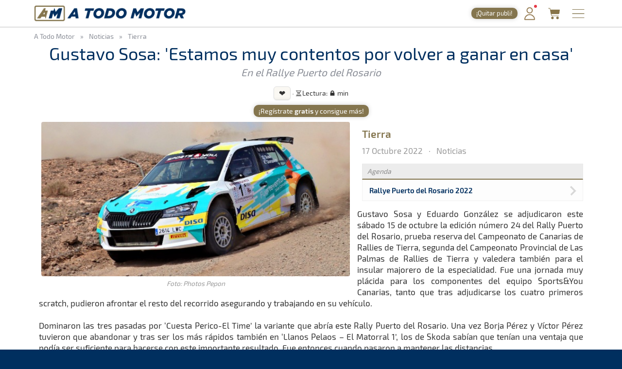

--- FILE ---
content_type: text/html; charset=utf-8
request_url: https://www.atodomotor.com/noticia/7449/Gustavo-Sosa-Estamos-muy-contentos-por-volver-a-ganar-en-casa.html
body_size: 87600
content:
<!DOCTYPE html>
<html lang="es-ES">
<head>
    <!-- Google Consent Mode: DEFAULTS -->
    <script>
      window.dataLayer = window.dataLayer || [];
      function gtag(){dataLayer.push(arguments);}
      gtag('consent','default',{
        ad_storage:'denied',
        ad_user_data:'denied',
        ad_personalization:'denied',
        analytics_storage:'denied',
        functionality_storage:'granted',
        security_storage:'granted',
        personalization_storage:'denied'
      });
    </script>
    <!-- End Google Consent Mode: DEFAULTS -->
    
    <!-- InMobi Choice. Consent Manager Tag v3.0 (for TCF 2.2) -->
    <script type="text/javascript" async=true>
    (function() {
      var host = window.location.hostname;
      var element = document.createElement('script');
      var firstScript = document.getElementsByTagName('script')[0];
      var url = 'https://cmp.inmobi.com'
        .concat('/choice/', '23h1jyDjbQgLS', '/', host, '/choice.js?tag_version=V3');
      var uspTries = 0;
      var uspTriesLimit = 3;
      element.async = true;
      element.type = 'text/javascript';
      element.src = url;
    
      firstScript.parentNode.insertBefore(element, firstScript);
    
      function makeStub() {
        var TCF_LOCATOR_NAME = '__tcfapiLocator';
        var queue = [];
        var win = window;
        var cmpFrame;
    
        function addFrame() {
          var doc = win.document;
          var otherCMP = !!(win.frames[TCF_LOCATOR_NAME]);
    
          if (!otherCMP) {
            if (doc.body) {
              var iframe = doc.createElement('iframe');
    
              iframe.style.cssText = 'display:none';
              iframe.name = TCF_LOCATOR_NAME;
              doc.body.appendChild(iframe);
            } else {
              setTimeout(addFrame, 5);
            }
          }
          return !otherCMP;
        }
    
        function tcfAPIHandler() {
          var gdprApplies;
          var args = arguments;
    
          if (!args.length) {
            return queue;
          } else if (args[0] === 'setGdprApplies') {
            if (
              args.length > 3 &&
              args[2] === 2 &&
              typeof args[3] === 'boolean'
            ) {
              gdprApplies = args[3];
              if (typeof args[2] === 'function') {
                args[2]('set', true);
              }
            }
          } else if (args[0] === 'ping') {
            var retr = {
              gdprApplies: gdprApplies,
              cmpLoaded: false,
              cmpStatus: 'stub'
            };
    
            if (typeof args[2] === 'function') {
              args[2](retr);
            }
          } else {
            if(args[0] === 'init' && typeof args[3] === 'object') {
              args[3] = Object.assign(args[3], { tag_version: 'V3' });
            }
            queue.push(args);
          }
        }
    
        function postMessageEventHandler(event) {
          var msgIsString = typeof event.data === 'string';
          var json = {};
    
          try {
            if (msgIsString) {
              json = JSON.parse(event.data);
            } else {
              json = event.data;
            }
          } catch (ignore) {}
    
          var payload = json.__tcfapiCall;
    
          if (payload) {
            window.__tcfapi(
              payload.command,
              payload.version,
              function(retValue, success) {
                var returnMsg = {
                  __tcfapiReturn: {
                    returnValue: retValue,
                    success: success,
                    callId: payload.callId
                  }
                };
                if (msgIsString) {
                  returnMsg = JSON.stringify(returnMsg);
                }
                if (event && event.source && event.source.postMessage) {
                  event.source.postMessage(returnMsg, '*');
                }
              },
              payload.parameter
            );
          }
        }
    
        while (win) {
          try {
            if (win.frames[TCF_LOCATOR_NAME]) {
              cmpFrame = win;
              break;
            }
          } catch (ignore) {}
    
          if (win === window.top) {
            break;
          }
          win = win.parent;
        }
        if (!cmpFrame) {
          addFrame();
          win.__tcfapi = tcfAPIHandler;
          win.addEventListener('message', postMessageEventHandler, false);
        }
      };
    
      makeStub();
    
      function makeGppStub() {
        const CMP_ID = 10;
        const SUPPORTED_APIS = [
          '2:tcfeuv2',
          '6:uspv1',
          '7:usnatv1',
          '8:usca',
          '9:usvav1',
          '10:uscov1',
          '11:usutv1',
          '12:usctv1'
        ];
    
        window.__gpp_addFrame = function (n) {
          if (!window.frames[n]) {
            if (document.body) {
              var i = document.createElement("iframe");
              i.style.cssText = "display:none";
              i.name = n;
              document.body.appendChild(i);
            } else {
              window.setTimeout(window.__gpp_addFrame, 10, n);
            }
          }
        };
        window.__gpp_stub = function () {
          var b = arguments;
          __gpp.queue = __gpp.queue || [];
          __gpp.events = __gpp.events || [];
    
          if (!b.length || (b.length == 1 && b[0] == "queue")) {
            return __gpp.queue;
          }
    
          if (b.length == 1 && b[0] == "events") {
            return __gpp.events;
          }
    
          var cmd = b[0];
          var clb = b.length > 1 ? b[1] : null;
          var par = b.length > 2 ? b[2] : null;
          if (cmd === "ping") {
            clb(
              {
                gppVersion: "1.1", // must be “Version.Subversion”, current: “1.1”
                cmpStatus: "stub", // possible values: stub, loading, loaded, error
                cmpDisplayStatus: "hidden", // possible values: hidden, visible, disabled
                signalStatus: "not ready", // possible values: not ready, ready
                supportedAPIs: SUPPORTED_APIS, // list of supported APIs
                cmpId: CMP_ID, // IAB assigned CMP ID, may be 0 during stub/loading
                sectionList: [],
                applicableSections: [-1],
                gppString: "",
                parsedSections: {},
              },
              true
            );
          } else if (cmd === "addEventListener") {
            if (!("lastId" in __gpp)) {
              __gpp.lastId = 0;
            }
            __gpp.lastId++;
            var lnr = __gpp.lastId;
            __gpp.events.push({
              id: lnr,
              callback: clb,
              parameter: par,
            });
            clb(
              {
                eventName: "listenerRegistered",
                listenerId: lnr, // Registered ID of the listener
                data: true, // positive signal
                pingData: {
                  gppVersion: "1.1", // must be “Version.Subversion”, current: “1.1”
                  cmpStatus: "stub", // possible values: stub, loading, loaded, error
                  cmpDisplayStatus: "hidden", // possible values: hidden, visible, disabled
                  signalStatus: "not ready", // possible values: not ready, ready
                  supportedAPIs: SUPPORTED_APIS, // list of supported APIs
                  cmpId: CMP_ID, // list of supported APIs
                  sectionList: [],
                  applicableSections: [-1],
                  gppString: "",
                  parsedSections: {},
                },
              },
              true
            );
          } else if (cmd === "removeEventListener") {
            var success = false;
            for (var i = 0; i < __gpp.events.length; i++) {
              if (__gpp.events[i].id == par) {
                __gpp.events.splice(i, 1);
                success = true;
                break;
              }
            }
            clb(
              {
                eventName: "listenerRemoved",
                listenerId: par, // Registered ID of the listener
                data: success, // status info
                pingData: {
                  gppVersion: "1.1", // must be “Version.Subversion”, current: “1.1”
                  cmpStatus: "stub", // possible values: stub, loading, loaded, error
                  cmpDisplayStatus: "hidden", // possible values: hidden, visible, disabled
                  signalStatus: "not ready", // possible values: not ready, ready
                  supportedAPIs: SUPPORTED_APIS, // list of supported APIs
                  cmpId: CMP_ID, // CMP ID
                  sectionList: [],
                  applicableSections: [-1],
                  gppString: "",
                  parsedSections: {},
                },
              },
              true
            );
          } else if (cmd === "hasSection") {
            clb(false, true);
          } else if (cmd === "getSection" || cmd === "getField") {
            clb(null, true);
          }
          //queue all other commands
          else {
            __gpp.queue.push([].slice.apply(b));
          }
        };
        window.__gpp_msghandler = function (event) {
          var msgIsString = typeof event.data === "string";
          try {
            var json = msgIsString ? JSON.parse(event.data) : event.data;
          } catch (e) {
            var json = null;
          }
          if (typeof json === "object" && json !== null && "__gppCall" in json) {
            var i = json.__gppCall;
            window.__gpp(
              i.command,
              function (retValue, success) {
                var returnMsg = {
                  __gppReturn: {
                    returnValue: retValue,
                    success: success,
                    callId: i.callId,
                  },
                };
                event.source.postMessage(msgIsString ? JSON.stringify(returnMsg) : returnMsg, "*");
              },
              "parameter" in i ? i.parameter : null,
              "version" in i ? i.version : "1.1"
            );
          }
        };
        if (!("__gpp" in window) || typeof window.__gpp !== "function") {
          window.__gpp = window.__gpp_stub;
          window.addEventListener("message", window.__gpp_msghandler, false);
          window.__gpp_addFrame("__gppLocator");
        }
      };
    
      makeGppStub();
    
      var uspStubFunction = function() {
        var arg = arguments;
        if (typeof window.__uspapi !== uspStubFunction) {
          setTimeout(function() {
            if (typeof window.__uspapi !== 'undefined') {
              window.__uspapi.apply(window.__uspapi, arg);
            }
          }, 500);
        }
      };
    
      var checkIfUspIsReady = function() {
        uspTries++;
        if (window.__uspapi === uspStubFunction && uspTries < uspTriesLimit) {
          console.warn('USP is not accessible');
        } else {
          clearInterval(uspInterval);
        }
      };
    
      if (typeof window.__uspapi === 'undefined') {
        window.__uspapi = uspStubFunction;
        var uspInterval = setInterval(checkIfUspIsReady, 6000);
      }
    })();
    </script>
    <!-- End InMobi Choice. Consent Manager Tag v3.0 (for TCF 2.2) -->
    
    <script async src="//www.ezojs.com/ezoic/sa.min.js"></script>
    <script>
      window.ezstandalone = window.ezstandalone || {};
      ezstandalone.cmd = ezstandalone.cmd || [];
      window.ezoicIdentity = window.ezoicIdentity || {};
      window.ezoicIdentity.queue = window.ezoicIdentity.queue || [];
      window.ezoicEvent = window.ezoicEvent || {};
      window.ezoicEvent.queue = window.ezoicEvent.queue || [];
    </script>
    
    <script>
      (function () {
        function showAll() {
          ezstandalone.cmd.push(function () {
            ezstandalone.showAds();
          });
        }
    
        if (document.readyState === 'loading') {
          document.addEventListener('DOMContentLoaded', showAll);
        } else {
          showAll();
        }
      })();
    </script>
    
    <meta charset="utf-8">
    <meta http-equiv="X-UA-Compatible" content="IE=edge">
    <meta name="viewport" content="width=device-width, initial-scale=1, maximum-scale=1, user-scalable=no, viewport-fit=cover">
    
    <meta http-equiv="pragma" content="no-cache" />
    <meta name="cache-control" content="no-cache" />
    
    <title>Gustavo Sosa: &#x27;Estamos muy contentos por volver a ganar en casa&#x27; &middot; A Todo Motor</title>

    <meta name="description" content="Todo lo relacionado con el mundo del motor canario, nacional e internacional: Fórmula 1, WRC, ERC, Rally, Tiempos Online, Clasificaciones, SimRacing, Islas Canarias y más." />
    <meta name="keywords" xml:lang="es" content="Islas Canarias, motor, automovilismo, canario, rallye, rally, on line, rally de Canarias, rally Islas Canarias, fotos, galería, noticias, pilotos, tiempos online, mundial, Fórmula 1, blog, WRC, imágenes, en directo, agenda motor, clasificaciones, campeonatos, Las Palmas, Gran Canaria, SimRacing" />
    <meta name="keywords" xml:lang="en" content="Canary Islands, motor, motorsport, canary, rally, rally, on line, rally de Canarias, Canary Islands rally, photos, gallery, news, drivers, times online, worldwide, Formula 1, blog, WRC, pictures, live, motor calendar, standings, championships, Las Palmas, Gran Canaria, SimRacing" />

    <meta name="google-site-verification" content="DIyDJy0CnAQ-kwQzPPRAwvstBZHWbpDDeCn2PvXvbv4" />

    <link rel="apple-touch-icon" href="/apple-touch-icon.png">
    <link rel="apple-touch-icon" sizes="180x180" href="/apple-touch-icon.png">
    <link rel="icon" type="image/png" sizes="32x32" href="/favicon-32x32.png">
    <link rel="icon" type="image/png" sizes="16x16" href="/favicon-16x16.png">
    <link rel="manifest" href="/site.webmanifest">
    <link rel="mask-icon" href="/safari-pinned-tab.svg" color="#5BBAD5">
    <meta name="msapplication-TileColor" content="#DA532C">
    <meta name="theme-color" content="#FFFFFF">
    <link rel="canonical" href="https://www.atodomotor.com/noticia/7449/Gustavo-Sosa-Estamos-muy-contentos-por-volver-a-ganar-en-casa.html" />

    <meta property="og:type" content="article" />
    <meta property="og:image" content="https://cdn.atodomotor.com/contents/article/7449/Sosa-Gonzalez-Puerto2022.jpg" />
    <meta property="og:title" content="Gustavo Sosa: &#x27;Estamos muy contentos por volver a ganar en casa&#x27;" />
    <meta property="og:description" content="En el Rallye Puerto del Rosario" />
    <meta property="og:site_name" content="A Todo Motor" />
    <meta property="og:url" content="https://www.atodomotor.com/noticia/7449/Gustavo-Sosa-Estamos-muy-contentos-por-volver-a-ganar-en-casa.html" />
    
    <meta name="twitter:card" content="summary" />
    <meta name="twitter:image" content="https://cdn.atodomotor.com/contents/article/7449/Sosa-Gonzalez-Puerto2022.jpg" />
    <meta name="twitter:title" content="Gustavo Sosa: &#x27;Estamos muy contentos por volver a ganar en casa&#x27;" />
    <meta name="twitter:description" content="En el Rallye Puerto del Rosario" />
    <meta name="twitter:site" content="@ATodoMotorCom" />
    
    <meta name="author" content="A Todo Motor - Noticias">
    <meta property="article:author" content="A Todo Motor - Noticias">
    <meta property="article:published_time" content="2022-10-17T20:12:07+00:00">
    <meta property="article:modified_time" content="2022-10-17T20:12:07+00:00">
    <meta property="article:section" content="Tierra">
    <meta name="category" content="Tierra">

    <link rel="stylesheet" type="text/css" href="https://cdn.atodomotor.com/assets/components/bootstrap/dist/css/bootstrap.min.css">
    <link rel="stylesheet" type="text/css" href="https://cdn.atodomotor.com/assets/components/viewerjs/viewer.min.css">
    <link rel="stylesheet" type="text/css" href="https://cdn.atodomotor.com/assets/css/global_202507.css">
    
    
    <meta name="apple-mobile-web-app-capable" content="yes">
    <meta name="apple-mobile-web-app-status-bar-style" content="default">
    <link rel="manifest" href="/site.webmanifest">
    
    <script type="text/javascript" src="https://cdn.atodomotor.com/assets/components/jquery/dist/jquery.min.js"></script>
    <script type="text/javascript" src="https://cdn.atodomotor.com/assets/components/bootstrap/dist/js/bootstrap.min.js"></script>
    <script type="text/javascript" src="https://cdn.atodomotor.com/assets/components/viewerjs/viewer.min.js"></script>
    <script type="text/javascript" src="https://cdn.atodomotor.com/assets/js/global_2021.js"></script>
    <script type="text/javascript">
        $(function()
        {
            setupLanguageFlags("es-ES");
        });
    </script>

    <!-- PROD -->
        <!-- Google tag (gtag.js) -->
        <script async src="https://www.googletagmanager.com/gtag/js?id=G-MB7DZ8X4SL"></script>
        <script>
          window.dataLayer = window.dataLayer || [];
          function gtag(){dataLayer.push(arguments);}
          gtag('js', new Date());
        
          gtag('config', 'G-MB7DZ8X4SL');
        </script>
    <script src="https://www.gstatic.com/firebasejs/10.11.0/firebase-app-compat.js"></script>
    <script src="https://www.gstatic.com/firebasejs/10.11.0/firebase-auth-compat.js"></script>
    
    <script>
        const firebaseConfig = {
            apiKey: "AIzaSyCn6awj7v25PKwdcc2DjaxDBQQA5QZrYaQ",
            authDomain: "a-todo-motor-web.firebaseapp.com",
            projectId: "a-todo-motor-web",
            storageBucket: "a-todo-motor-web.firebasestorage.app",
            messagingSenderId: "368585370734",
            appId: "1:368585370734:web:e4bc89c1b9a1c87eb48a7f"
        };
    
        firebase.initializeApp(firebaseConfig);
        const auth = firebase.auth();
    
        document.addEventListener("DOMContentLoaded", () => {
            auth.onAuthStateChanged((user) => {
    
                const elmentsLogged = document.querySelectorAll(".loggedContent");
                const elmentsNotLogged = document.querySelectorAll(".notLoggedContent");
    
                if (user) {
                    if (typeof gtag === 'function') {
                        gtag('set', { user_id: user.uid });
                        gtag('event', 'user_logged');
                    }
                    window.ezoicIdentity.queue.push(function(){
                        if (typeof window.ezoicIdentity.setIdentity === "function") {
                            window.ezoicIdentity.setIdentity({
                                userid: user.uid
                            });
                        }
                    });
                    elmentsLogged.forEach(el => {
                        el.style.display = "block";
                    });
                    elmentsNotLogged.forEach(el => {
                        el.style.display = "none";
                    });
                }
                else {
                    elmentsLogged.forEach(el => {
                        el.style.display = "none";
                    });
                    elmentsNotLogged.forEach(el => {
                        el.style.display = "block";
                    });
                }
            });
        });
    </script>
    
    <script type='text/javascript' src='https://platform-api.sharethis.com/js/sharethis.js#property=5abd7215003b52001341b0ca&product=inline-share-buttons' async='async'></script></head>
<body>
    <div class="contentBg">
        <header>

    <script>
        function getMemberCookie(name) {
            const value = `; ${document.cookie}`;
            const parts = value.split(`; ${name}=`);
            if (parts.length === 2) return parts.pop().split(";").shift();
        }

        function updateMemberBadgeVisibility() {
            var badge = document.getElementById("memberBadge");
            if (badge && !getMemberCookie("atmMemberSeen")) {
                badge.style.display = "inline-block";
            } else if (badge) {
                badge.style.display = "none";
            }
        }

        function setRandomBadgeMessages() {
            const notLoggedBadge = document.getElementById("notLoggedBadge");
            const loggedBadge = document.getElementById("loggedBadge");
            const notLoggedMessages = [
                "¡Regístrate!",
                "¡Únete Gratis!",
                "¡Inicia sesión!",
                "¡Quitar publi!",
                "¡Hazte Premium!",
                "¡Sin anuncios!"
            ];
            const loggedMessages = [
                "¡Quitar publi!",
                "¡Hazte Premium!",
                "¡Sin anuncios!",
                "¡Sin publi! 1,99€/mes",
                "¡Ahorra! 19,99€/año"
            ];
            if (notLoggedBadge) {
                const msg = notLoggedMessages[Math.floor(Math.random() * notLoggedMessages.length)];
                notLoggedBadge.textContent = msg;
            }
            if (loggedBadge) {
                const msg = loggedMessages[Math.floor(Math.random() * loggedMessages.length)];
                loggedBadge.textContent = msg;
            }
        }

        document.addEventListener("DOMContentLoaded", function() {
            updateMemberBadgeVisibility();
            setRandomBadgeMessages();
        });
    </script>
    
    <style>
        .logoATM img {
            max-height: 45px !important;
        }
        .registerWrapper {
            display: flex;
            align-items: center;
            margin-right: 0px;
        }
        .registerWrapper a {
            text-decoration: none;
        }
        .registerBadge {
            background: #84754E;
            border-radius: 10px;
            box-shadow: 0 0px 10px rgba(0,0,0,0.18);
            color: #fff;
            display: none;
            font-size: 0.9em;
            padding: 3px 10px;
            position: relative;
            top: 0px;
            cursor: pointer;
            transition: background 0.2s, box-shadow 0.2s, transform 0.2s;
            white-space: nowrap;
            text-decoration: none;
        }
        .registerBadge:hover {
            background: #a08a5c;
            box-shadow: 0 6px 8px rgba(0,0,0,0.28);
            transform: translateY(-1px) scale(1.05);
            text-decoration: none;
        }
        @media (max-width: 600px) {
            .registerBadge {
                font-size: 0.85em;
                padding: 3px 10px;
            }
        }
    </style>

    <div class="siteHeader">
        <div class="container">
            <div class="logoATM" itemscope itemtype="http://schema.org/Organization">
                <a itemprop="url" href="//www.atodomotor.com/"><h1><span itemprop="name">A Todo Motor</span> &middot; Revista del motor desde 1999</h1><img class="logoMobile" src="https://cdn.atodomotor.com/assets/img/ATodoMotor_BgL.png" itemprop="logo" alt="A Todo Motor" /><img class="logoDesktop" src="https://cdn.atodomotor.com/assets/img/ATodoMotor_720x100.png" alt="A Todo Motor" /></a>
            </div>
            <div class="registerWrapper">
                <a href="//www.atodomotor.com/perfil/" onclick="gtag('event', 'click_member', {'event_category': 'menu-badge'});">
                    <span id="notLoggedBadge" class="registerBadge notLoggedContent">Regístrate</span>
                    <span id="loggedBadge" class="registerBadge loggedContent">Quitar publi</span>
                </a>
            </div>
            <div id="memberButton" class="memberButton"><a href="//www.atodomotor.com/perfil/" onclick="gtag('event', 'click_member', {'event_category': 'menu-header'});" title="Inicia sesión"><img src="https://cdn.atodomotor.com/assets/img/Member.png" alt="Iniciar sesión" /><span id="memberBadge" class="newBadge"></span></a></div>
            <div class="storeButton"><a href="https://www.atodomotor.store/?utm_source=atodomotor&utm_medium=header-menu-button&utm_campaign=atm-links" target="_blank" onclick="gtag('event', 'click_store', {'event_category': 'menu-header'});" title="Tienda"><img src="https://cdn.atodomotor.com/assets/img/social/Store.png" alt="ATM Store" /></a></div>
            <div id="menuButton" class="menuButton" onclick="toggleBarMenu();"><img id="menuButtonImg" src="https://cdn.atodomotor.com/assets/img/MenuOpenRight.png" alt="Menu" title="Menú" /></div>
        </div>
    </div>
    <div class="container">
        <div class="siteMenu">
            <nav>
                <h2><a class="" href="//www.atodomotor.com">Portada</a></h2>
                <h2><a class="" href="//www.atodomotor.com/online/">En Directo</a></h2>
                <h2><a class="active" href="//www.atodomotor.com/noticias/">Noticias</a></h2>
                <h2><a class="" href="//www.atodomotor.com/agenda/">Agenda</a></h2>
                <h2><a class="" href="//www.atodomotor.com/galerias/">Galerías</a></h2>
                <h2><a href="https://www.atodomotor.store/?utm_source=atodomotor&utm_medium=header-menu&utm_campaign=atm-links" target="_blank">Tienda</a></h2>
                <h2><a class="" href="//www.atodomotor.com/archivo/">Archivo</a></h2>
            </nav>
            <div class="menuBottom">
                <div class="menuText">
                    Revista del motor desde 1999
                </div>
                <div class="socialIcons">
                    <a href="https://www.instagram.com/atodomotorcom/" target="_blank"><img src="https://cdn.atodomotor.com/assets/img/social/Instagram.png" class="img-responsive" alt="Instagram"></a>
                    <a href="https://www.facebook.com/ATodoMotor" target="_blank"><img src="https://cdn.atodomotor.com/assets/img/social/Facebook.png" class="img-responsive" alt="Facebook"></a>
                    <a href="https://twitter.com/ATodoMotorCom" target="_blank"><img src="https://cdn.atodomotor.com/assets/img/social/Twitter.png" class="img-responsive" alt="Twitter"></a>
                    <a href="https://www.youtube.com/user/ATODOMOTORcom/" target="_blank"><img src="https://cdn.atodomotor.com/assets/img/social/YouTube.png" class="img-responsive" alt="YouTube"></a>
                    <a href="https://www.atodomotor.store/?utm_source=atodomotor&utm_medium=header-menu-icon&utm_campaign=atm-links" target="_blank"><img src="https://cdn.atodomotor.com/assets/img/social/Shop.png" class="img-responsive" alt="ATM Store"></a>
                </div>
            </div>
        </div>
    </div>
</header>
<main>
    <div>
        <style>
            #adHeader.adaptableAd { margin: 0px 0px 0px 0px; }
            #adHeader .adBody { overflow: hidden; }
            @media(min-width: 500px) { #adHeader { display: none; } }
        </style>
        <div id="adHeader" class="adaptableAd">
            <div class="adBody">
                <div id="ezoic-pub-ad-placeholder-101"></div>
            </div>
        </div>
    </div>

    <div class="container">
        <div class="row">
            <div class="col-md-12 breadcrumbs" itemscope itemtype="http://schema.org/BreadcrumbList">
                <h3 itemprop="itemListElement" itemscope itemtype="http://schema.org/ListItem">
                    <a href="//www.atodomotor.com/" itemprop="item" itemtype="http://schema.org/Thing">
                        <span itemprop="name">A Todo Motor</span>
                    </a>
                    <meta itemprop="position" content="1" />
                </h3>
                <span class="sepDot">&raquo;</span>
                <h3 itemprop="itemListElement" itemscope itemtype="http://schema.org/ListItem">
                    <a href="//www.atodomotor.com/noticias/" itemprop="item" itemtype="http://schema.org/Thing">
                        <span itemprop="name">Noticias</span>
                    </a>
                    <meta itemprop="position" content="2" />
                </h3>
                    <span class="sepDot">&raquo;</span>
                    <h3 itemprop="itemListElement" itemscope itemtype="http://schema.org/ListItem">
                        <a href="//www.atodomotor.com/noticias/Tierra" itemprop="item" itemtype="http://schema.org/Thing">
                            <span itemprop="name">Tierra</span>
                        </a>
                        <meta itemprop="position" content="3" />
                    </h3>
            </div>
        </div>        <div class="row articleTitles pageTitles">
            <h1>Gustavo Sosa: &#x27;Estamos muy contentos por volver a ganar en casa&#x27;</h1>
            <h2>En el Rallye Puerto del Rosario</h2>
        </div>
        <div class="row">

            <style>
                #loginModalOverlay {
                    align-items: center;
                    background: rgba(0, 0, 0, 0.35);
                    display: none;
                    height: 100vh;
                    justify-content: center;
                    left: 0;
                    position: fixed;
                    top: 0;
                    width: 100vw;
                    z-index: 9999;
                }
                #loginModalBox {
                    background: #fff;
                    border-radius: 10px;
                    box-shadow: 0 4px 24px #0002;
                    left: 0;
                    max-width: 340px;
                    padding: 24px 18px 18px 18px;
                    position: relative;
                    text-align: center;
                    width: 90vw;
                }
                #loginModalClose {
                    background: none;
                    border: none;
                    color: #888;
                    cursor: pointer;
                    font-size: 1.5em;
                    left: auto;
                    line-height: 1;
                    position: absolute;
                    right: 10px;
                    top: 8px;
                }
                #loginModalClose:hover {
                    color: #333;
                }
                #loginModalOk {
                    background: #84754E;
                    color: #fff;
                    border: none;
                    padding: 8px 18px;
                    border-radius: 5px;
                    font-size: 1em;
                    cursor: pointer;
                }
                #loginModalOk:hover {
                    background: #6c5f3f;
                }
                #loginModalBox .loginModalTitle {
                    font-size: 1.2em;
                    margin-bottom: 10px;
                    font-weight: 600;
                }
                #loginModalBox .loginModalText {
                    font-size: 1em;
                    margin-bottom: 16px;
                }
                #loginModalBox .loginModalText img {
                    height: 20px;
                    vertical-align: middle;
                }
            </style>
            <div id="loginModalOverlay">
                <div id="loginModalBox">
                    <button id="loginModalClose">x</button>
                    <div class="loginModalTitle">Inicia sesión</div>
                    <div class="loginModalText">Para usar esta función debes <b><a href="//www.atodomotor.com/perfil/">iniciar sesión</a></b>.<br><br>
                    Haz clic en el <b>icono de usuario</b> <img src="https://cdn.atodomotor.com/assets/img/Member.png" alt="Iniciar sesión" /> arriba a la derecha para acceder.</div>
                    <button id="loginModalOk">Entendido</button>
                </div>
            </div>
            <script>
                function showLoginModal() {
                    document.getElementById('loginModalOverlay').style.display = 'flex';
                }
                function hideLoginModal() {
                    document.getElementById('loginModalOverlay').style.display = 'none';
                }
                function setupLoginModal() {
                    if (window._loginModalSetup) return;
                    window._loginModalSetup = true;
                    document.getElementById('loginModalClose').onclick = hideLoginModal;
                    document.getElementById('loginModalOk').onclick = hideLoginModal;
                    document.getElementById('loginModalOverlay').onclick = function(e) {
                        if (e.target === this) hideLoginModal();
                    };
                }
                document.addEventListener("DOMContentLoaded", setupLoginModal);
            </script>
            <script>
                document.addEventListener("DOMContentLoaded", () => {
            
                    const contentActions = document.querySelector('.contentActions');
                    if (!isElementDisplayed(contentActions)) return;
                    
                    setupLikeButtons();
                    setArticleReadTime();
                    setupArticleSummaryButton();
                    setupArticleReadTimeNotLogged();
                    setupFirstPaceNotLogged();
                    setupPrintButton();
                    setupSurveyButton();
                    setupGameButton();
                    setupPremiumButton();
                });
            
                function isElementDisplayed(el) {
                    if (!el) return false;
                    const style = window.getComputedStyle(el);
                    if (el.classList.contains('hidden')) return false;
                    if (style.display === 'none' || style.visibility === 'hidden' || el.offsetParent === null) return false;
                    return true;
                }
            
                function setupLikeButtons() {
                    document.querySelectorAll(".like-btn").forEach(btn => {
                        const type = btn.dataset.type;
                        const id = btn.dataset.id;
            
                        const contentType = btn.dataset.type;
                        const contentId = btn.dataset.id;
                        const contentLabel = btn.dataset.label;
            
                        updateLikeCount(type, id);
            
                        let likeCooldown = false;
                        btn.addEventListener("click", async () => {
                            if (likeCooldown) return;
            
                            const user = firebase.auth().currentUser;
                            if (!user)
                            {
                                if (typeof gtag === "function") {
                                    gtag("event", "action_not_logged", {
                                        "event_category": `${contentType}_like`,
                                        "event_label": contentLabel || "",
                                        content_id: contentId,
                                        content_type: contentType,
                                        "atm_event": true
                                    });
                                }
                                return showLoginModal();
                            }
            
                            likeCooldown = true;
                            btn.disabled = true;
                            btn.classList.add("like-btn--loading");
            
                            try {
                                const token = await user.getIdToken();
            
                                await fetch("/members/likes/toggle", {
                                    method: "POST",
                                    headers: {
                                        "Content-Type": "application/json",
                                        "Authorization": `Bearer ${token}`
                                    },
                                    body: JSON.stringify({ contentId, contentType })
                                });
            
                                updateLikeCount(contentType, contentId);
            
                                if (typeof gtag === "function") {
                                    gtag("event", `${contentType}_like`, {
                                        "event_category": `${contentType}_actions`,
                                        "event_label": contentLabel || "",
                                        content_id: contentId,
                                        content_type: contentType,
                                        "atm_event": true
                                    });
                                }
                                if (window.ezoicEvent && typeof window.ezoicEvent.queue !== "undefined") {
                                    window.ezoicEvent.queue.push(function(){
                                        window.ezoicEvent.add(`${contentType}_like`, contentId + ": " + (contentLabel || ""));
                                    });
                                }
                            } finally {
                                setTimeout(() => {
                                    btn.disabled = false;
                                    btn.classList.remove("like-btn--loading");
                                    likeCooldown = false;
                                }, 800);
                            }
                        });
                    });
                }
                async function updateLikeCount(contentType, contentId) {
                    const res = await fetch(`/members/likes/count?contentType=${contentType}&contentId=${contentId}`);
                    const data = await res.json();
                    const likeCountEl = document.getElementById(`like-count-${contentId}`);
                    if (likeCountEl) {
                        likeCountEl.textContent = data.count > 0 ? data.count : "";
                        likeCountEl.style.display = data.count > 0 ? "inline-block" : "none";
                    }
                }
            
                function setArticleReadTime() {
                    const articleReadTime = document.getElementById("articleReadTime");
                    if (!articleReadTime) return;
            
                    const articleContent = document.querySelector(".articleContent");
                    if (!articleContent) return;
            
                    const words = articleContent.textContent.split(/\s+/).length;
                    const readTime = Math.ceil(words / 200);
                    articleReadTime.textContent = `${readTime} min`;
                }
                function setupArticleSummaryButton() {
                    const summaryBtn = document.querySelector(".summary-btn");
                    const articleSummary = document.getElementById("articleSummary");
                    if (!summaryBtn || !articleSummary) return;
            
                    summaryBtn.addEventListener("click", () => {
                        const user = firebase.auth().currentUser;
                        if (!user) {
                            if (typeof gtag === "function") {
                                gtag("event", "action_not_logged", {
                                    "event_category": "article_summary",
                                    "event_label": summaryBtn.dataset.label || "",
                                    "atm_event": true,
                                    article_id: summaryBtn.dataset.id || ""
                                });
                            }
                            showLoginModal();
                            return;
                        }
            
                        if (articleSummary.style.display === "none" || articleSummary.style.display === "") {
                            articleSummary.style.display = "block";
                            summaryBtn.innerHTML = "📰&nbsp;&nbsp;Ocultar resumen";
                            if (typeof gtag === "function") {
                                gtag("event", "article_summary", {
                                    "event_category": "article_actions",
                                    "event_label": summaryBtn.dataset.label || "",
                                    "atm_event": true,
                                    article_id: summaryBtn.dataset.id || ""
                                });
                            }
                            if (window.ezoicEvent && typeof window.ezoicEvent.queue !== "undefined") {
                                window.ezoicEvent.queue.push(function(){
                                    window.ezoicEvent.add("article_summary", (summaryBtn.dataset.id || "") + ": " + (summaryBtn.dataset.label || ""));
                                });
                            }
                        } else {
                            articleSummary.style.display = "none";
                            summaryBtn.innerHTML = "📰&nbsp;&nbsp;Leer resumen";
                        }
                    });
                }
                function setupArticleReadTimeNotLogged() {
                    const readTimeNotLogged = document.getElementById("readTimeNotLogged");
                    if (!readTimeNotLogged) return;
            
                    readTimeNotLogged.addEventListener("click", () => {
                        const user = firebase.auth().currentUser;
                        if (!user) {
                            if (typeof gtag === "function") {
                                gtag("event", "action_not_logged", {
                                    "event_category": `article_read_time`,
                                    "atm_event": true
                                });
                            }
                            showLoginModal();
                        }
                    });
                }
                function setupFirstPaceNotLogged() {
                    const firstPaceNotLogged = document.getElementById("firstPaceNotLogged");
                    if (!firstPaceNotLogged) return;
            
                    firstPaceNotLogged.addEventListener("click", () => {
                        const user = firebase.auth().currentUser;
                        if (!user) {
                            if (typeof gtag === "function") {
                                gtag("event", "action_not_logged", {
                                    "event_category": `times_first_pace`,
                                    "atm_event": true
                                });
                            }
                            showLoginModal();
                        }
                    });
                }
                function setupPrintButton() {
                    const printBtn = document.querySelector(".print-btn");
                    if (printBtn) {
                        printBtn.addEventListener("click", function () {
                            if (typeof gtag === "function") {
                                gtag("event", "times_print", {
                                    "event_category": "race_actions",
                                    "event_label": "",
                                    'atm_event': true
                                });
                            }
                            if (window.ezoicEvent && typeof window.ezoicEvent.queue !== "undefined") {
                                window.ezoicEvent.queue.push(function(){
                                    window.ezoicEvent.add("times_print", "");
                                });
                            }
                            printFormattedTimes();
                        });
                    }
                }
                function setupGameButton() {
                    const gameBtn = document.querySelector('.game-btn');
                    if (!gameBtn) return;
                    gameBtn.addEventListener('click', () => {
                        window.open('/calculadora-tiempos-motor/?modo=juego', '_blank');
                    });
                }
                function setupPremiumButton() {
                    const premiumBtn = document.querySelector('.premium-btn');
                    if (!premiumBtn) return;
                    premiumBtn.addEventListener('click', () => {
                        window.open('/perfil', '_blank');
                    });
                }
                function setupSurveyButton() {
                    const surveyBtn = document.querySelector('.survey-btn');
                    const contentSurvey = document.getElementById('contentSurvey');
                    const surveyForm = document.getElementById('surveyForm');
                    const surveyResult = document.getElementById('surveyResult');
                    if (!surveyBtn || !contentSurvey) return;
            
                    surveyBtn.addEventListener('click', () => {
                        const isHidden = contentSurvey.style.display === 'none' || contentSurvey.style.display === '';
                        if (isHidden) {
                            contentSurvey.style.display = 'block';
                            surveyBtn.innerHTML = '📊&nbsp;&nbsp;Cerrar Encuesta';
                            fetchSurveyResults();
                        } else {
                            contentSurvey.style.display = 'none';
                            surveyBtn.innerHTML = '📊&nbsp;&nbsp;Encuesta';
                        }
                    });
            
                    const surveyKey = `atm_survey_voted_article_7449`;
                    const submitBtn = document.getElementById('surveyButton');
                    const surveyInputs = document.querySelectorAll('#surveyForm input[name="option"]');
                    if (localStorage.getItem(surveyKey)) {
                        if (submitBtn) submitBtn.style.display = 'none';
                        if (surveyResult) {
                            surveyResult.textContent = 'Gracias por votar';
                            surveyResult.classList.remove('survey-error');
                            surveyResult.classList.add('survey-success');
                        }
                        
                        surveyInputs.forEach(input => {
                            input.style.display = 'none';
                            input.checked = false;
                        });
                        fetchSurveyResults();
                    }
            
                    if ("" == "true")
                    {
                        surveyBtn.innerHTML = '📊&nbsp;&nbsp;Cerrar Encuesta';
                        fetchSurveyResults();
                    }
            
                    if (surveyForm) {
                        surveyForm.addEventListener('submit', async function (e) {
                            e.preventDefault();
                            if (localStorage.getItem(surveyKey)) {
                                if (surveyResult) {
                                    surveyResult.textContent = 'Gracias por votar';
                                    surveyResult.classList.remove('survey-error');
                                    surveyResult.classList.add('survey-success');
                                }
                                if (submitBtn) submitBtn.style.display = 'none';
                                fetchSurveyResults();
                                return;
                            }
                            const user = firebase.auth().currentUser;
                            if (!user) {
                                if (typeof gtag === "function") {
                                    gtag("event", "action_not_logged", {
                                        "event_category": `article_vote`,
                                        "event_label": "7449",
                                        'atm_event': true
                                    });
                                }
                                showLoginModal();
                                return;
                            }
                            const formData = new FormData(surveyForm);
                            const option = formData.get('option');
                            if (!option) return;
                            surveyResult.textContent = '';
                            if (submitBtn) submitBtn.style.display = 'none';
                            try {
                                const token = await user.getIdToken();
                                const res = await fetch('/members/survey/vote', {
                                    method: 'POST',
                                    headers: {
                                        'Content-Type': 'application/json',
                                        'Authorization': `Bearer ${token}`
                                    },
                                    body: JSON.stringify({
                                        contentId: '7449',
                                        contentType: 'article',
                                        option
                                    })
                                });
                                const data = await res.json();
                                if (res.ok && data && data.success) {
                                    localStorage.setItem(surveyKey, '1');
                                    surveyResult.textContent = 'Gracias por votar';
                                    surveyResult.classList.remove('survey-error');
                                    surveyResult.classList.add('survey-success');
                                    surveyForm.reset();
                                    if (submitBtn) submitBtn.style.display = 'none';
                                    fetchSurveyResults();
                                } else {
                                    surveyResult.textContent = (data && data.message) || 'Error al votar (1)';
                                    surveyResult.classList.remove('survey-success');
                                    surveyResult.classList.add('survey-error');
                                    if (submitBtn) submitBtn.style.display = '';
                                }
            
                                if (typeof gtag === "function") {
                                    gtag("event", `article_vote`, {
                                        "event_category": `article_actions`,
                                        "event_label": option || "",
                                        'atm_event': true,
                                        content_id: "7449",
                                        content_type: "article"
                                    });
                                }
                                if (window.ezoicEvent && typeof window.ezoicEvent.queue !== "undefined") {
                                    window.ezoicEvent.queue.push(function(){
                                        window.ezoicEvent.add("article_vote", "7449: " + option);
                                    });
                                }
                            } catch (err) {
                                surveyResult.textContent = 'Error al votar (2)';
                                surveyResult.classList.remove('survey-success');
                                surveyResult.classList.add('survey-error');
                                if (submitBtn) submitBtn.style.display = '';
                            }
                        });
                    }
            
                    async function fetchSurveyResults() {
                        const options = [
                            'Encuesta_Momento',
                            'Encuesta_Equipo',
                            'Encuesta_Cambios',
                            'Encuesta_Clima',
                            'Encuesta_Primeros'
                        ];
                        try {
                            const res = await fetch(`/members/survey/results?contentType=article&contentId=7449`);
                            const data = await res.json();
                            if (data && data.results) {
                                
                                const totalVotes = options.reduce((sum, opt) => sum + (data.results[opt] || 0), 0);
                                options.forEach(opt => {
                                    const countSpan = document.getElementById(`survey-count-${opt}`);
                                    const bar = document.getElementById(`survey-bar-${opt}`);
                                    if (countSpan) {
                                        const count = data.results[opt] || 0;
                                        let percent = '';
                                        let percentNum = 0;
                                        if (totalVotes > 0 && count > 0) {
                                            percentNum = Math.round((count / totalVotes) * 100);
                                            percent = ` (${percentNum}%)`;
                                        }
                                        countSpan.textContent = percent;
                                        if (bar) {
                                            bar.style.width = percentNum + '%';
                                        }
                                    }
                                });
                                
                                const totalVotesEl = document.getElementById('surveyTotalVotes');
                                if (totalVotesEl) {
                                    totalVotesEl.textContent = totalVotes >= 15 ? `Total votos: ${totalVotes}` : '';
                                }
                            }
                        } catch (err) {
                            
                        }
                    }
                }
            </script>
            <style>
                @media print {
                    a[href]:after {
                        content: none !important;
                    }
                    .atm_print_logo {
                        display: block !important;
                    }
                }
                .atm_print_logo {
                    display: none;
                    text-align: center;
                }
                .atm_print_logo img {
                    max-height: 30px;
                    margin: 10px auto 0 auto;
                }
                .contentActions {
                    align-items: center;
                    color: #333;
                    display: flex;
                    font-size: 14px;
                    gap: 6px;
                    justify-content: center;
                    margin: 8px auto 8px auto;
                    text-align: center;
                    width: 100%;
                }
                .contentActions .actionButton {
                    align-items: center;
                    background: linear-gradient(180deg, #faf8f3 80%, #f3f1eb 100%);
                    border: 1px solid #DDD;
                    border-radius: 6px;
                    box-shadow: 0 1px 2px #0001;
                    cursor: pointer;
                    display: inline-flex;
                    font-size: 16px;
                    gap: 4px;
                    padding: 2px 10px;
                    position: relative;
                    transition: background 0.2s, box-shadow 0.2s, border-color 0.2s;
                }
                .contentActions .actionButton:hover {
                    background: linear-gradient(180deg, #f5efe0 80%, #e9e4d6 100%);
                    border-color: #b8a97a;
                    box-shadow: 0 2px 6px #0002;
                }
                .contentActions .summary-btn,
                .contentActions .print-btn,
                .contentActions .survey-btn,
                .contentActions .game-btn,
                .contentActions .premium-btn {
                    font-size: 0.95em;
                }
                .contentActions .like-btn .like-count {
                    display: inline-block;
                    font-size: 0.85em;
                    font-weight: 400;
                    line-height: 1;
                    margin-left: 3px;
                    min-width: 0;
                    padding-left: 1px;
                    transition: color 0.2s;
                }
                .contentActions .sepDot {
                    color: #aaa;
                    font-size: 18px;
                    line-height: 1;
                    padding: 0 3px;
                }
                .contentActions .icon img {
                    height: 18px;
                    vertical-align: middle;
                }
                .registerActions {
                    display: block;
                    margin: 10px 0;
                    text-align: center;
                }
                .registerActions .registerWrapper {
                    display: inline-block;
                    font-size: 1.1em;
                }
                #articleReadTime {
                    font-weight: bold;
                }
                #readTimeNotLogged,
                #firstPaceNotLogged {
                    cursor: pointer;
                }
                .like-btn--loading {
                    opacity: 0.6;
                    pointer-events: none;
                }
                .articleSummary,
                .contentSurvey {
                    background-color: #f1f1f1;
                    border-radius: 10px;
                    box-shadow: 0 2px 4px rgba(0,0,0,0.06);
                    line-height: 1.5;
                    margin: 10px 20px 20px 20px;
                    padding: 10px 15px;
                    text-align: justify;
                }
                .contentSurvey {
                    display: inline-block;
                    margin: 10px auto 20px auto;
                    text-align: left;
                    width: auto;
                }
                .contentSurvey label {
                    font-weight: normal;
                    margin: 5px 0;
                }
                .contentSurvey input {
                    margin-right: 10px;
                }
                .survey-count {
                    font-weight: bold !important;
                }
                #surveyTitle {
                    font-size: 1.2em;
                    margin-bottom: 5px;
                }
                #surveyButton {
                    background: #84754E;
                    border: none;
                    border-radius: 5px;
                    color: #fff;
                    cursor: pointer;
                    font-size: 1em;
                    padding: 5px 15px;
                    margin-top: 10px;
                }
                #surveyButton:hover {
                    background: #6c5f3f;
                }
                #surveyResult.survey-success {
                    color: #218838;
                    font-weight: bold;
                    margin-top: 10px;
                }
                #surveyResult.survey-error {
                    color: #c82333;
                    font-weight: bold;
                    margin-top: 10px;
                }
                .survey-bar-container {
                    background: #d2d2d2;
                    border-radius: 6px;
                    height: 6px;
                    margin: 2px 0 4px 0;
                    width: 100%;
                    max-width: 320px;
                    position: relative;
                    display: block;
                }
                .survey-bar {
                    background: linear-gradient(90deg, #b8a97a 60%, #84754E 100%);
                    height: 100%;
                    border-radius: 6px;
                    width: 0%;
                    transition: width 0.5s;
                }
                .survey-option-row {
                    margin-bottom: 4px;
                }
                .survey-total-votes {
                    color: #888;
                    font-size: 0.98em;
                    margin: 4px 0 8px 0;
                    text-align: left;
                    font-weight: 500;
                }
                .survey-btn-badge-wrap,
                .game-btn-badge-wrap,
                .premium-btn-badge-wrap {
                    display: inline-block;
                    position: relative;
                }
                .survey-badge-new,
                .game-badge-new,
                .premium-badge-new {
                    position: absolute;
                    top: -4px;
                    right: -4px;
                    width: 11px;
                    height: 11px;
                    background: #d32f2f;
                    border-radius: 50%;
                    border: 2px solid #fff;
                    box-shadow: 0 1px 4px #0002;
                    display: inline-block;
                    z-index: 2;
                    pointer-events: none;
                }
                .survey-badge-new::after,
                .game-badge-new::after,
                .premium-badge-new::after {
                    content: '';
                    display: block;
                    width: 100%;
                    height: 100%;
                }
                @media (min-width: 768px) {
                    .contentSurvey {
                        font-size: 1.1em;
                        padding: 10px 30px;
                        width: 50%;
                    }
                }
            </style>
            
            <div>
                <div class="contentActions">
                    <button class="actionButton like-btn isTooltip" title="Me gusta" data-type="article" data-id="7449" data-label="Gustavo Sosa: &#x27;Estamos muy contentos por volver a ganar en casa&#x27;">
                        ❤️<span class="like-count" id="like-count-7449"></span>
                    </button>
                        <span class="sepDot">&middot;</span>
                        <span class="icon isTooltip" title="Tiempo de lectura">⏳</span>
                        <span id="readTimeNotLogged" class="notLoggedContent isTooltip" title="Tiempo de lectura"> Lectura: 🔒 min</span>
                        <span class="loggedContent isTooltip">Lectura: </span>
                        <span id="articleReadTime" class="loggedContent isTooltip" title="Tiempo de lectura">&nbsp;</span>
            
            
                    <link id="printStylesheet" rel="stylesheet" href="https://cdn.atodomotor.com/assets/css/online_printTimes.css" media="none">
                    <script>
                    function printFormattedTimes() {
            
                        const user = firebase.auth().currentUser;
                        if (!user) {
                            if (typeof gtag === "function") {
                                gtag("event", "action_not_logged", {
                                    "event_category": "times_print",
                                    "event_label": "",
                                    "atm_event": true
                                });
                            }
                            return showLoginModal();
                        }
                        
                        const printStylesheet = document.getElementById("printStylesheet");
                        if (printStylesheet) {
                            printStylesheet.media = "print";
                            setTimeout(() => {
                                window.print();
                            }, 250);
                        } else {
                            window.print();
                        }
                    }
                    </script>
                </div>
                <div class="registerActions">
                    <div class="registerWrapper">
                        <a href="//www.atodomotor.com/perfil/" onclick="gtag('event', 'click_member', {'event_category': 'action-button'});">
                            <span class="registerBadge notLoggedContent">¡Regístrate <b>gratis</b> y consigue más!</span>
                            <span class="registerBadge loggedContent"><b>Hazte Premium:</b> sin anuncios + ventajas</span>
                        </a>
                    </div>
                </div>
                <div id="articleSummary" class="articleSummary" style="display:none;">
                    <div><b>Resumen</b></div>
                    
                </div>
                <div id="contentSurvey" class="contentSurvey" style="display:none;">
                    <div id="surveyTitle"><b>🏁&nbsp;&nbsp;¿Qué marcará esta carrera?</b></div>
                    <div id="surveyTotalVotes" class="survey-total-votes"></div>
                    <form id="surveyForm">
                        <div class="survey-option-row">
                            <label><input type="radio" name="option" value="Encuesta_Momento" required>💥&nbsp;&nbsp;Un momento lo cambiará todo</label> <label id="survey-count-Encuesta_Momento" class="survey-count"></label>
                            <div class="survey-bar-container"><div id="survey-bar-Encuesta_Momento" class="survey-bar"></div></div>
                        </div>
                        <div class="survey-option-row">
                            <label><input type="radio" name="option" value="Encuesta_Equipo">🥇&nbsp;&nbsp;Un equipo dominará de inicio a fin</label> <label id="survey-count-Encuesta_Equipo" class="survey-count"></label>
                            <div class="survey-bar-container"><div id="survey-bar-Encuesta_Equipo" class="survey-bar"></div></div>
                        </div>
                        <div class="survey-option-row">
                            <label><input type="radio" name="option" value="Encuesta_Cambios">🔁&nbsp;&nbsp;Cambios constantes en cabeza</label> <label id="survey-count-Encuesta_Cambios" class="survey-count"></label>
                            <div class="survey-bar-container"><div id="survey-bar-Encuesta_Cambios" class="survey-bar"></div></div>
                        </div>
                        <div class="survey-option-row">
                            <label><input type="radio" name="option" value="Encuesta_Clima">🌧️&nbsp;&nbsp;Clima y recorrido decidirán la carrera</label> <label id="survey-count-Encuesta_Clima" class="survey-count"></label>
                            <div class="survey-bar-container"><div id="survey-bar-Encuesta_Clima" class="survey-bar"></div></div>
                        </div>
                        <div class="survey-option-row">
                            <label><input type="radio" name="option" value="Encuesta_Primeros">⏱️&nbsp;&nbsp;Los primeros, separados por poco</label> <label id="survey-count-Encuesta_Primeros" class="survey-count"></label>
                            <div class="survey-bar-container"><div id="survey-bar-Encuesta_Primeros" class="survey-bar"></div></div>
                        </div>
                        <button id="surveyButton" type="submit">Votar</button>
                    </form>
                    <p id="surveyResult"></p>
                </div>
                <div class="atm_print_logo">
                    <img src="https://cdn.atodomotor.com/assets/img/ATodoMotor_350x50.png" alt="A Todo Motor" />
                </div>
            </div>            
            <div class="col-xs-12">
                <article>
                    <div class="col-md-7">
                        <div class="articleImage">
                            <img src="https://cdn.atodomotor.com/contents/article/7449/Sosa-Gonzalez-Puerto2022.jpg" class="img-responsive" alt="Foto: Photos Pepon" />
                                <div class="artImgFooter">Foto: Photos Pepon</div>
                        </div>
                    </div>
                    <div class="articleSubinfo col-md-5">
                        <div class="shareButtons">
                            <div class="sharethis-inline-share-buttons"></div>
                        </div>
                        <div class="articleCategory">
                            <a href="//www.atodomotor.com/noticias/Tierra/">
                                Tierra
                            </a>
                        </div>
                        <div class="articleDate">
                            <time datetime="2022-10-17 20:12:07">17 Octubre 2022</time>
                            <span class="sepDot">&middot;</span>
                            <a href="//www.atodomotor.com/archivo/-/Tierra/Noticias">
                                Noticias
                            </a>
                        </div>
                        <div class="">
                            <div class="articleMultimedia">
                                <div class="tableHeader">
                                    <h4>Agenda</h4>
                                </div>
                                <div class="onlineBoxSmall lastBox">
                                    <div class="onlineInfoSmall">
                                        <h5><a href="//www.atodomotor.com/agenda/evento/2022/puerto/Rallye-Puerto-del-Rosario-2022.html" onclick="gtag('event', 'click_article_link', {'event_category': 'Top - Agenda'});">Rallye Puerto del Rosario 2022</a></h5>
                                    </div>
                                </div>
                            </div>
                        </div>
                    </div>
                    <div class="articleContent">
                        Gustavo Sosa y Eduardo González se adjudicaron este sábado 15 de octubre la edición número 24 del Rally Puerto del Rosario, prueba reserva del Campeonato de Canarias de Rallies de Tierra, segunda del Campeonato Provincial de Las Palmas de Rallies de Tierra y valedera también para el insular majorero de la especialidad. Fue una jornada muy plácida para los componentes del equipo Sports&You Canarias, tanto que tras adjudicarse los cuatro primeros scratch, pudieron afrontar el resto del recorrido asegurando y trabajando en su vehículo.<br><br>Dominaron las tres pasadas por &lsquo;Cuesta Perico-El Time&rsquo; la variante que abría este Rally Puerto del Rosario. Una vez Borja Pérez y Víctor Pérez tuvieron que abandonar y tras ser los más rápidos también en &lsquo;Llanos Pelaos &ndash; El Matorral 1&rsquo;, los de Skoda sabían que tenían una ventaja que podía ser suficiente para hacerse con este importante resultado. Fue entonces cuando pasaron a mantener las distancias.<br><br>&ldquo;La verdad es que ha sido un rally relativamente sencillo para nosotros. Por supuesto que Borja Pérez, Javier Sosa y Javier Fránquiz nos lo han puesto difícil y nos han obligado a vigilar siempre la clasificación en distintas fases de la carrera, pero todo ha salido a pedir de boca. En cuanto hemos tenido continuidad encima del coche han ido llegando los resultados&rdquo;, explicaba Sosa nada más bajarse del podio convertido ya en el piloto con mayor número de victorias en el que para él es el rally de casa.<br><br>A décimas o a pocos segundos del scratch en los cinco tramos restantes, al cierre de los nueve del rally puertense Sosa y González concluyeron con una ventaja final de 15,1 segundos. Este triunfo, unido al segundo puesto obtenido hace dos semanas en Gran Canaria sitúa al dúo de Sports&You en cabeza del provincial.<br><br>&ldquo;Estamos muy contentos porque es genial poder liderar el provincial y, además, volver a ganar en casa después de varios años sin celebrarse este rally. Como dije, tenía muchas ganas de celebrar con Sports&You un triunfo y este resultado es para ellos, para mi familia y para todos los patrocinadores que hacen posible que, año tras año, pueda seguir compitiendo&rdquo;, añadió Sosa.<br><br>&ldquo;Los rallies de Gran Canaria y Madrid nos han servido para poder empezar hoy con un ritmo verdaderamente bueno. Esta actividad durante varios fines de semana seguidos han sido muy útiles para nosotros y eso lo hemos podido notar hoy. A lo largo de la tarde hemos corrido si correr ningún tipo de riesgo, pero siempre controlando las diferencias. Estoy muy contento por Gustavo y por todo el equipo. Nos merecíamos este resultado y esperamos abrochar la temporada de la mejor manera posible en las semanas que quedan&rdquo;, ha declarado, por su parte, Eduardo González.<br><br>La próxima cita de Gustavo Sosa y Eduardo González será el Rally Ciudad de Granada, punto final de la temporada 2022 de la Copa de España de Rallies de Tierra.
                    </div>
                </article>
                <div class="shareButtons">
                    <div class="sharethis-inline-share-buttons"></div>
                </div>
                <div class="articleSubinfo">
                        <div class="articleMultimedia">
                            <div class="tableHeader">
                                <h4>Leer más</h4>
                            </div>
                            <div class="onlineBoxSmall lastBox">
                                <div class="onlineInfoSmall">
                                    <h5><a href="//www.atodomotor.com/agenda/evento/2022/puerto/Rallye-Puerto-del-Rosario-2022.html" onclick="gtag('event', 'click_article_link', {'event_category': 'Bottom - Agenda'});">Rallye Puerto del Rosario 2022</a></h5>
                                </div>
                            </div>
                        </div>
                </div>
                <div class="clear"></div>
                <section>
                    <div id="productsSection">
                        <div class="storeProducts">
                            <a href="https://www.atodomotor.store/collections/camisetas?utm_source=atodomotor&utm_medium=noticias&utm_campaign=banner-store-camisetas" target="_blank" onclick="gtag('event', 'click_store', {'event_category': 'noticias > Camisetas'});"><img src="https://cdn.atodomotor.com/assets/img/store/Camisetas7.png" class="img-responsive" alt="A Todo Motor Store - Camisetas" /></a>
                            <a href="https://www.atodomotor.store/collections/sudaderas-y-chaquetas?utm_source=atodomotor&utm_medium=noticias&utm_campaign=banner-store-sudaderas" target="_blank" onclick="gtag('event', 'click_store', {'event_category': 'noticias > Sudaderas'});"><img src="https://cdn.atodomotor.com/assets/img/store/Sudaderas6.png" class="img-responsive" alt="A Todo Motor Store - Sudaderas" /></a>
                            <a href="https://www.atodomotor.store/collections/accesorios?utm_source=atodomotor&utm_medium=noticias&utm_campaign=banner-store-accesorios" target="_blank" onclick="gtag('event', 'click_store', {'event_category': 'noticias > Accesorios'});"><img src="https://cdn.atodomotor.com/assets/img/store/Accesorios8.png" class="img-responsive" alt="A Todo Motor Store - Accesorios" /></a>
                        </div>
                        <div class="clear"></div>
                        <div class="seeMoreButton">
                            <a href="https://www.atodomotor.store/?utm_source=atodomotor&utm_medium=noticias&utm_campaign=banner-store-open" target="_blank" onclick="gtag('event', 'click_store', {'event_category': 'noticias > Tienda'});">
                                ABRIR TIENDA +
                            </a>
                        </div>
                    </div>                </section>
                <div class="adaptableAd">
                    <div class="adBody">
                        <div id="ezoic-pub-ad-placeholder-103"></div>
                    </div>
                </div>
            </div>
        </div>
    </div>
    <div class="recommendedArticles">
    	<div class="container">
    		<div class="recTitle">Más noticias</div>
    		<div class="newsArticle col-sm-4">
    				<div class="newsArticleImage">
    					<a href="//www.atodomotor.com/noticia/14068/Alianza-multianual-de-equipamiento-entre-McLaren-Racing-y-PUMA.html" onclick="gtag('event', 'click_recommended', {'event_category': 'News 0'});"><img src="https://cdn.atodomotor.com/contents/article/14068/foto.jpg" class="img-responsive" alt="McLaren Racing y PUMA" title="McLaren Racing y PUMA" /></a>
    				</div>
    			<div class="subtitle">
    				<span class="date"><b>Mercado</b></span>
    			</div>
    			<h4><a href="//www.atodomotor.com/noticia/14068/Alianza-multianual-de-equipamiento-entre-McLaren-Racing-y-PUMA.html" onclick="gtag('event', 'click_recommended', {'event_category': 'News 0'});">Alianza multianual de equipamiento entre McLaren Racing y PUMA</a></h4>
    			<div class="clear"></div>
    		</div>
    		<div class="newsArticle col-sm-4">
    				<div class="newsArticleImage">
    					<a href="//www.atodomotor.com/noticia/14067/Honda-y-Aston-Martin-Aramco-juntos-para-la-temporada-2026-de-Formula-1.html" onclick="gtag('event', 'click_recommended', {'event_category': 'News 1'});"><img src="https://cdn.atodomotor.com/contents/article/14067/foto.jpg" class="img-responsive" alt="Honda y Aston Martin Aramco, juntos para la temporada 2026 de F1" title="Honda y Aston Martin Aramco, juntos para la temporada 2026 de F1" /></a>
    				</div>
    			<div class="subtitle">
    				<span class="date"><b>Fórmula 1</b></span>
    			</div>
    			<h4><a href="//www.atodomotor.com/noticia/14067/Honda-y-Aston-Martin-Aramco-juntos-para-la-temporada-2026-de-Formula-1.html" onclick="gtag('event', 'click_recommended', {'event_category': 'News 1'});">Honda y Aston Martin Aramco, juntos para la temporada 2026 de Fórmula 1</a></h4>
    			<div class="clear"></div>
    		</div>
    		<div class="newsArticle col-sm-4">
    				<div class="newsArticleImage">
    					<a href="//www.atodomotor.com/noticia/14066/Cristina-Gutierrez-finaliza-el-Rally-Dakar-2026-en-un-destacado-11o-pu.html" onclick="gtag('event', 'click_recommended', {'event_category': 'News 2'});"><img src="https://cdn.atodomotor.com/contents/article/14066/foto1.jpg" class="img-responsive" alt="Cristina Gutiérrez con Nasser Al-Attiyah" title="Cristina Gutiérrez con Nasser Al-Attiyah" /></a>
    				</div>
    			<div class="subtitle">
    				<span class="date"><b>Raid</b></span>
    			</div>
    			<h4><a href="//www.atodomotor.com/noticia/14066/Cristina-Gutierrez-finaliza-el-Rally-Dakar-2026-en-un-destacado-11o-pu.html" onclick="gtag('event', 'click_recommended', {'event_category': 'News 2'});">Cristina Gutiérrez finaliza el Rally Dakar 2026 en un destacado 11º puesto</a></h4>
    			<div class="clear"></div>
    		</div>
    		<div class="newsArticle col-sm-4">
    				<div class="newsArticleImage">
    					<a href="//www.atodomotor.com/noticia/14065/El-Skoda-Elroq-galardonado-como-Mejor-SUV-Compacto.html" onclick="gtag('event', 'click_recommended', {'event_category': 'News 3'});"><img src="https://cdn.atodomotor.com/contents/article/14065/foto.jpg" class="img-responsive" alt="Skoda Elroq" title="Skoda Elroq" /></a>
    				</div>
    			<div class="subtitle">
    				<span class="date"><b>Mercado</b></span>
    			</div>
    			<h4><a href="//www.atodomotor.com/noticia/14065/El-Skoda-Elroq-galardonado-como-Mejor-SUV-Compacto.html" onclick="gtag('event', 'click_recommended', {'event_category': 'News 3'});">El Skoda Elroq, galardonado como ‘Mejor SUV Compacto’</a></h4>
    			<div class="clear"></div>
    		</div>
    	</div>
    </div>
</main>

<footer>
    <div class="container-fluid footer footerNoMargin">
        <div class="container">
            <div class="row" itemscope itemtype="http://schema.org/Organization">
                <div class="col-md-3 footerCopyright">
                    <a itemprop="url" href="https://www.atodomotor.com/"><img src="https://cdn.atodomotor.com/assets/img/ATodoMotor_BgD.png" alt="A Todo Motor" /></a>
                    <div>Copyright &copy; 1999 - 2026</div>
                    <div class="grayText">Todos los derechos reservados</div>
                </div>
                <div class="col-md-9">
                    <div class="row">
                        <div id="footerATM" class="col-md-2">
                            <div class="grayText">A Todo Motor</div>
                            <div><h2><a href="//www.atodomotor.com">Portada</a></h2></div>
                            <div><h2><a href="//www.atodomotor.com/online/">En Directo</a></h2></div>
                            <div><h2><a href="//www.atodomotor.com/noticias/">Noticias</a></h2></div>
                            <div><h2><a href="//www.atodomotor.com/agenda/">Agenda</a></h2></div>
                            <div><h2><a href="//www.atodomotor.com/galerias/">Galerías</a></h2></div>
                            <div><h2><a href="//www.atodomotor.com/archivo/">Archivo</a></h2></div>
                        </div>
                        <div id="footerMoreInfo" class="col-md-3">
                            <div class="grayText">Más Información</div>
                            <div><h2><a href="https://www.atodomotor.store/?utm_source=atodomotor&utm_medium=footer-button&utm_campaign=atm-links" target="_blank">Tienda</a></h2></div>
                            <div><h2><a href="//www.atodomotor.com/calculadora-tiempos-motor/">Calculadora</a></h2></div>
                            <div><h2><a href="//www.atodomotor.com/nosotros/">Sobre nosotros</a></h2></div>
                            <div><h2><a href="https://www.atodomotor.com/sitios/contacto/">Contactar</a></h2></div>
                            <div><h2><a href="https://www.atodomotor.com/sitios/privacidad/">Política de privacidad</a></h2></div>
                            <div><h2><a href="https://www.atodomotor.com/sitios/avisolegal/">Aviso legal</a></h2></div>
                        </div>
                        <div id="footerDomains" class="col-md-3">
                            <div class="grayText">Dominios premium</div>
                            <div><h2><a href="http://rally.photos" rel="nofollow sponsored" target="_blank" onclick="gtag('event', 'footer_domains', {'event_category': 'rally.photos'});">rally.photos</a></h2></div>
                            <div><h2><a href="http://rally.tienda" rel="nofollow sponsored" target="_blank" onclick="gtag('event', 'footer_domains', {'event_category': 'rally.tienda'});">rally.tienda</a></h2></div>
                            <div><h2><a href="https://sedo.com/search/details/?domain=rally.gal&origin=domaindetails" rel="nofollow sponsored" target="_blank" onclick="gtag('event', 'footer_domains', {'event_category': 'rally.gal'});">rally.gal</a></h2></div>
                            <div><h2><a href="http://rally.eco" rel="nofollow sponsored" target="_blank" onclick="gtag('event', 'footer_domains', {'event_category': 'rally.eco'});">rally.eco</a></h2></div>
                            <div><h2><a href="https://www.atodomotor.com/noticia/13384/Dominios-web-premium-de-rally-una-oportunidad-unica.html" target="_top" onclick="gtag('event', 'footer_domains', {'event_category': 'Ver todos'});">+ Ver todos &raquo;</a></h2></div>
                        </div>
                        <div id="footerSocial" class="col-md-4 footerSocial">
                            <div class="grayText">Síguenos</div>
                            <div>
                                <a itemprop="sameAs" href="https://www.instagram.com/atodomotorcom/" target="_blank"><img src="https://cdn.atodomotor.com/assets/img/SocialInstagramW.png" alt="Instagram" title="Instagram" /></a>
                                <a itemprop="sameAs" href="https://www.facebook.com/ATodoMotor" target="_blank"><img src="https://cdn.atodomotor.com/assets/img/SocialFacebookW.png" alt="Facebook" title="Facebook" /></a>
                                <a itemprop="sameAs" href="https://www.twitter.com/ATodoMotorCom" target="_blank"><img src="https://cdn.atodomotor.com/assets/img/SocialTwitterXW.png" alt="Twitter" title="Twitter" /></a>
                                <a itemprop="sameAs" href="https://www.youtube.com/user/ATODOMOTORcom" target="_blank"><img src="https://cdn.atodomotor.com/assets/img/SocialYouTubeW.png" alt="YouTube" title="YouTube" /></a>
                                <a href="https://www.atodomotor.com/rss/" target="_blank"><img src="https://cdn.atodomotor.com/assets/img/SocialRSSW.png" alt="RSS" title="RSS" /></a>
                            </div>
                            <div class="grayText">App gratuita</div>
                            <div>
                                <a href="//www.atodomotor.com/app/"><img src="https://cdn.atodomotor.com/assets/img/SocialAppW.png" alt="App A Todo Motor" title="App A Todo Motor" /></a>
                                <a href="https://itunes.apple.com/es/app/a-todo-motor/id598933514?l=es&ls=1&mt=8" target="_blank"><img src="https://cdn.atodomotor.com/assets/img/SocialiOSAppW.png" alt="App iOS" title="App iOS" /></a>
                                <a href="http://play.google.com/store/apps/details?id=com.aidaapps.atodomotor" target="_blank"><img src="https://cdn.atodomotor.com/assets/img/SocialGooglePlayW.png" alt="App Android" title="App Android" /></a>
                            </div>
                            <div class="grayText">Recomendamos</div>
                            <div>
                                <a href="https://www.toniponcesport.com/" target="_blank"><img src="https://cdn.atodomotor.com/assets/img/LogoHSTPS.png" alt="Hobby Slot Toñi Ponce Sport" title="Hobby Slot Toñi Ponce Sport" /></a>
                                <a href="http://www.todotorneos.com/" target="_blank"><img src="https://cdn.atodomotor.com/assets/img/LogoTT.png" alt="TodoTorneos.com" title="TodoTorneos.com" /></a>
                            </div>
                        </div>
                    </div>
                </div>
            </div>
        </div>
    </div>
    <script>function loadScript(a){var b=document.getElementsByTagName("head")[0],c=document.createElement("script");c.type="text/javascript",c.src="https://tracker.metricool.com/resources/be.js",c.onreadystatechange=a,c.onload=a,b.appendChild(c)}loadScript(function(){beTracker.t({hash:"596038492bf768be32abba215296cfa3"})});</script>
</footer>
    </div>
    <!-- Quantcast Tag -->
    <script type="text/javascript">
    window._qevents = window._qevents || [];
    
    (function() {
    var elem = document.createElement('script');
    elem.src = (document.location.protocol == "https:" ? "https://secure" : "http://edge") + ".quantserve.com/quant.js";
    elem.async = true;
    elem.type = "text/javascript";
    var scpt = document.getElementsByTagName('script')[0];
    scpt.parentNode.insertBefore(elem, scpt);
    })();
    
    window._qevents.push({
    qacct:"p-23h1jyDjbQgLS",
    uid:"__INSERT_EMAIL_HERE__"
    });
    </script>
    
    <noscript>
    <div style="display:none;">
    <img src="//pixel.quantserve.com/pixel/p-23h1jyDjbQgLS.gif" border="0" height="1" width="1" alt="Quantcast"/>
    </div>
    </noscript>
    <!-- End Quantcast tag --></body> 
</html>